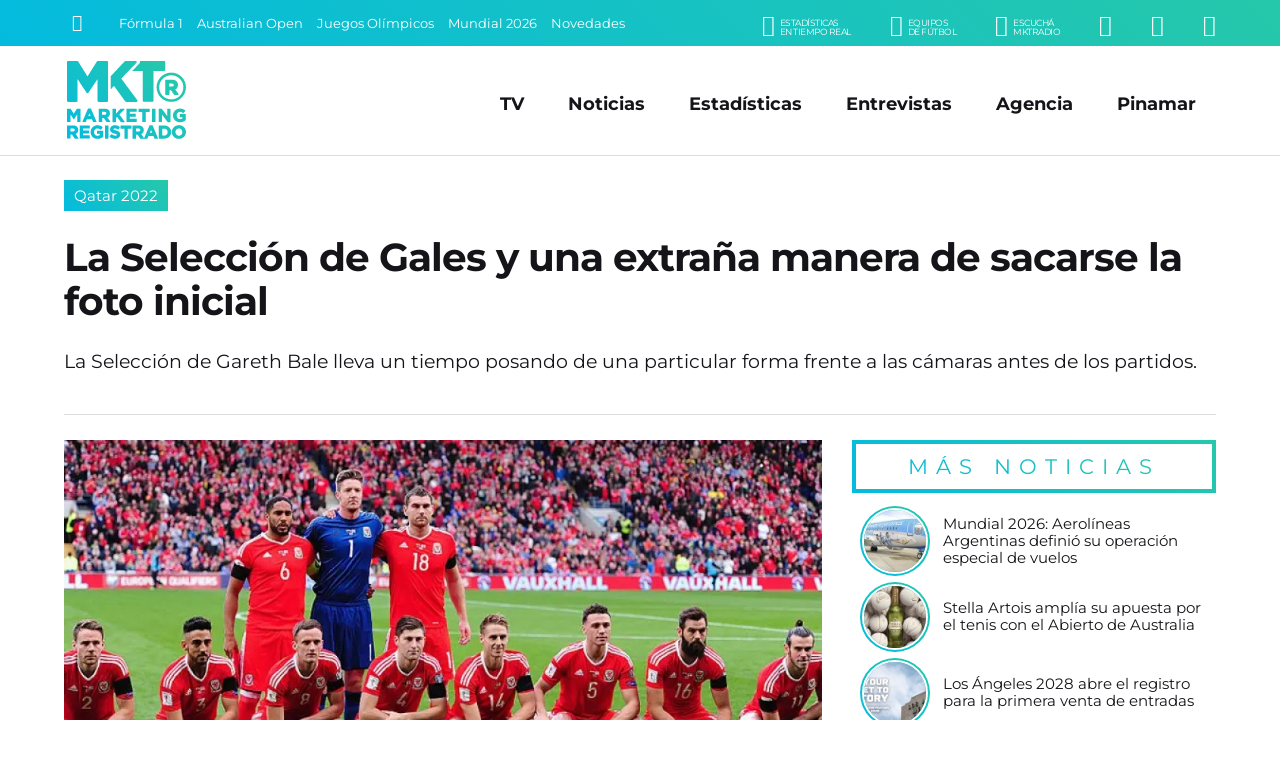

--- FILE ---
content_type: text/html; charset=UTF-8
request_url: https://www.marketingregistrado.com/futbol/2022/seleccion-gales-extrana-sacarse-foto-inicial-37045/
body_size: 11396
content:
<!DOCTYPE html>
<html lang="es">
<head>
	<title>La Selecci&oacute;n de Gales y una extra&ntilde;a manera de sacarse la foto inicial</title>
	<meta charset="utf-8" />

	<link rel="canonical" href="https://www.marketingregistrado.com/futbol/2022/seleccion-gales-extrana-sacarse-foto-inicial-37045/" />
	
	<style type="text/css">
@-ms-viewport{width:device-width}html{box-sizing:border-box;-ms-overflow-style:scrollbar}*,::after,::before{box-sizing:inherit}.row{display:-webkit-box;display:-ms-flexbox;display:flex;-ms-flex-wrap:wrap;flex-wrap:wrap;margin-right:-10px;margin-left:-10px}.no-gutters{margin-right:0;margin-left:0}.no-gutters>.col,.no-gutters>[class*=col-]{padding-right:0;padding-left:0}.col,.col-1,.col-10,.col-11,.col-12,.col-2,.col-3,.col-4,.col-5,.col-6,.col-7,.col-8,.col-9,.col-auto,.col-lg,.col-lg-1,.col-lg-10,.col-lg-11,.col-lg-12,.col-lg-2,.col-lg-3,.col-lg-4,.col-lg-5,.col-lg-6,.col-lg-7,.col-lg-8,.col-lg-9,.col-lg-auto,.col-md,.col-md-1,.col-md-10,.col-md-11,.col-md-12,.col-md-2,.col-md-3,.col-md-4,.col-md-5,.col-md-6,.col-md-7,.col-md-8,.col-md-9,.col-md-auto,.col-sm,.col-sm-1,.col-sm-10,.col-sm-11,.col-sm-12,.col-sm-2,.col-sm-3,.col-sm-4,.col-sm-5,.col-sm-6,.col-sm-7,.col-sm-8,.col-sm-9,.col-sm-auto,.col-xl,.col-xl-1,.col-xl-10,.col-xl-11,.col-xl-12,.col-xl-2,.col-xl-3,.col-xl-4,.col-xl-5,.col-xl-6,.col-xl-7,.col-xl-8,.col-xl-9,.col-xl-auto{position:relative;width:100%;min-height:1px;padding-right:10px;padding-left:10px}.col{-ms-flex-preferred-size:0;flex-basis:0;-webkit-box-flex:1;-ms-flex-positive:1;flex-grow:1;max-width:100%}.col-1,.col-auto{-webkit-box-flex:0}.col-auto{-ms-flex:0 0 auto;flex:0 0 auto;width:auto;max-width:none}.col-1{-ms-flex:0 0 8.333333%;flex:0 0 8.333333%;max-width:8.333333%}.col-2,.col-3{-webkit-box-flex:0}.col-2{-ms-flex:0 0 16.666667%;flex:0 0 16.666667%;max-width:16.666667%}.col-3{-ms-flex:0 0 25%;flex:0 0 25%;max-width:25%}.col-4,.col-5{-webkit-box-flex:0}.col-4{-ms-flex:0 0 33.333333%;flex:0 0 33.333333%;max-width:33.333333%}.col-5{-ms-flex:0 0 41.666667%;flex:0 0 41.666667%;max-width:41.666667%}.col-6,.col-7{-webkit-box-flex:0}.col-6{-ms-flex:0 0 50%;flex:0 0 50%;max-width:50%}.col-7{-ms-flex:0 0 58.333333%;flex:0 0 58.333333%;max-width:58.333333%}.col-8,.col-9{-webkit-box-flex:0}.col-8{-ms-flex:0 0 66.666667%;flex:0 0 66.666667%;max-width:66.666667%}.col-9{-ms-flex:0 0 75%;flex:0 0 75%;max-width:75%}.col-10,.col-11{-webkit-box-flex:0}.col-10{-ms-flex:0 0 83.333333%;flex:0 0 83.333333%;max-width:83.333333%}.col-11{-ms-flex:0 0 91.666667%;flex:0 0 91.666667%;max-width:91.666667%}.col-12{-webkit-box-flex:0;-ms-flex:0 0 100%;flex:0 0 100%;max-width:100%}@media (min-width:576px){.col-sm{-ms-flex-preferred-size:0;flex-basis:0;-webkit-box-flex:1;-ms-flex-positive:1;flex-grow:1;max-width:100%}.col-sm-auto{-webkit-box-flex:0;-ms-flex:0 0 auto;flex:0 0 auto;width:auto;max-width:none}.col-sm-1{-webkit-box-flex:0;-ms-flex:0 0 8.333333%;flex:0 0 8.333333%;max-width:8.333333%}.col-sm-2{-webkit-box-flex:0;-ms-flex:0 0 16.666667%;flex:0 0 16.666667%;max-width:16.666667%}.col-sm-3{-webkit-box-flex:0;-ms-flex:0 0 25%;flex:0 0 25%;max-width:25%}.col-sm-4{-webkit-box-flex:0;-ms-flex:0 0 33.333333%;flex:0 0 33.333333%;max-width:33.333333%}.col-sm-5{-webkit-box-flex:0;-ms-flex:0 0 41.666667%;flex:0 0 41.666667%;max-width:41.666667%}.col-sm-6{-webkit-box-flex:0;-ms-flex:0 0 50%;flex:0 0 50%;max-width:50%}.col-sm-7{-webkit-box-flex:0;-ms-flex:0 0 58.333333%;flex:0 0 58.333333%;max-width:58.333333%}.col-sm-8{-webkit-box-flex:0;-ms-flex:0 0 66.666667%;flex:0 0 66.666667%;max-width:66.666667%}.col-sm-9{-webkit-box-flex:0;-ms-flex:0 0 75%;flex:0 0 75%;max-width:75%}.col-sm-10{-webkit-box-flex:0;-ms-flex:0 0 83.333333%;flex:0 0 83.333333%;max-width:83.333333%}.col-sm-11{-webkit-box-flex:0;-ms-flex:0 0 91.666667%;flex:0 0 91.666667%;max-width:91.666667%}.col-sm-12{-webkit-box-flex:0;-ms-flex:0 0 100%;flex:0 0 100%;max-width:100%}}@media (min-width:768px){.col-md{-ms-flex-preferred-size:0;flex-basis:0;-webkit-box-flex:1;-ms-flex-positive:1;flex-grow:1;max-width:100%}.col-md-auto{-webkit-box-flex:0;-ms-flex:0 0 auto;flex:0 0 auto;width:auto;max-width:none}.col-md-1{-webkit-box-flex:0;-ms-flex:0 0 8.333333%;flex:0 0 8.333333%;max-width:8.333333%}.col-md-2{-webkit-box-flex:0;-ms-flex:0 0 16.666667%;flex:0 0 16.666667%;max-width:16.666667%}.col-md-3{-webkit-box-flex:0;-ms-flex:0 0 25%;flex:0 0 25%;max-width:25%}.col-md-4{-webkit-box-flex:0;-ms-flex:0 0 33.333333%;flex:0 0 33.333333%;max-width:33.333333%}.col-md-5{-webkit-box-flex:0;-ms-flex:0 0 41.666667%;flex:0 0 41.666667%;max-width:41.666667%}.col-md-6{-webkit-box-flex:0;-ms-flex:0 0 50%;flex:0 0 50%;max-width:50%}.col-md-7{-webkit-box-flex:0;-ms-flex:0 0 58.333333%;flex:0 0 58.333333%;max-width:58.333333%}.col-md-8{-webkit-box-flex:0;-ms-flex:0 0 66.666667%;flex:0 0 66.666667%;max-width:66.666667%}.col-md-9{-webkit-box-flex:0;-ms-flex:0 0 75%;flex:0 0 75%;max-width:75%}.col-md-10{-webkit-box-flex:0;-ms-flex:0 0 83.333333%;flex:0 0 83.333333%;max-width:83.333333%}.col-md-11{-webkit-box-flex:0;-ms-flex:0 0 91.666667%;flex:0 0 91.666667%;max-width:91.666667%}.col-md-12{-webkit-box-flex:0;-ms-flex:0 0 100%;flex:0 0 100%;max-width:100%}}@media (min-width:992px){.col-lg{-ms-flex-preferred-size:0;flex-basis:0;-webkit-box-flex:1;-ms-flex-positive:1;flex-grow:1;max-width:100%}.col-lg-auto{-webkit-box-flex:0;-ms-flex:0 0 auto;flex:0 0 auto;width:auto;max-width:none}.col-lg-1{-webkit-box-flex:0;-ms-flex:0 0 8.333333%;flex:0 0 8.333333%;max-width:8.333333%}.col-lg-2{-webkit-box-flex:0;-ms-flex:0 0 16.666667%;flex:0 0 16.666667%;max-width:16.666667%}.col-lg-3{-webkit-box-flex:0;-ms-flex:0 0 25%;flex:0 0 25%;max-width:25%}.col-lg-4{-webkit-box-flex:0;-ms-flex:0 0 33.333333%;flex:0 0 33.333333%;max-width:33.333333%}.col-lg-5{-webkit-box-flex:0;-ms-flex:0 0 41.666667%;flex:0 0 41.666667%;max-width:41.666667%}.col-lg-6{-webkit-box-flex:0;-ms-flex:0 0 50%;flex:0 0 50%;max-width:50%}.col-lg-7{-webkit-box-flex:0;-ms-flex:0 0 58.333333%;flex:0 0 58.333333%;max-width:58.333333%}.col-lg-8{-webkit-box-flex:0;-ms-flex:0 0 66.666667%;flex:0 0 66.666667%;max-width:66.666667%}.col-lg-9{-webkit-box-flex:0;-ms-flex:0 0 75%;flex:0 0 75%;max-width:75%}.col-lg-10{-webkit-box-flex:0;-ms-flex:0 0 83.333333%;flex:0 0 83.333333%;max-width:83.333333%}.col-lg-11{-webkit-box-flex:0;-ms-flex:0 0 91.666667%;flex:0 0 91.666667%;max-width:91.666667%}.col-lg-12{-webkit-box-flex:0;-ms-flex:0 0 100%;flex:0 0 100%;max-width:100%}}@media (min-width:1200px){.col-xl{-ms-flex-preferred-size:0;flex-basis:0;-webkit-box-flex:1;-ms-flex-positive:1;flex-grow:1;max-width:100%}.col-xl-auto{-webkit-box-flex:0;-ms-flex:0 0 auto;flex:0 0 auto;width:auto;max-width:none}.col-xl-1{-webkit-box-flex:0;-ms-flex:0 0 8.333333%;flex:0 0 8.333333%;max-width:8.333333%}.col-xl-2{-webkit-box-flex:0;-ms-flex:0 0 16.666667%;flex:0 0 16.666667%;max-width:16.666667%}.col-xl-3{-webkit-box-flex:0;-ms-flex:0 0 25%;flex:0 0 25%;max-width:25%}.col-xl-4{-webkit-box-flex:0;-ms-flex:0 0 33.333333%;flex:0 0 33.333333%;max-width:33.333333%}.col-xl-5{-webkit-box-flex:0;-ms-flex:0 0 41.666667%;flex:0 0 41.666667%;max-width:41.666667%}.col-xl-6{-webkit-box-flex:0;-ms-flex:0 0 50%;flex:0 0 50%;max-width:50%}.col-xl-7{-webkit-box-flex:0;-ms-flex:0 0 58.333333%;flex:0 0 58.333333%;max-width:58.333333%}.col-xl-8{-webkit-box-flex:0;-ms-flex:0 0 66.666667%;flex:0 0 66.666667%;max-width:66.666667%}.col-xl-9{-webkit-box-flex:0;-ms-flex:0 0 75%;flex:0 0 75%;max-width:75%}.col-xl-10{-webkit-box-flex:0;-ms-flex:0 0 83.333333%;flex:0 0 83.333333%;max-width:83.333333%}.col-xl-11{-webkit-box-flex:0;-ms-flex:0 0 91.666667%;flex:0 0 91.666667%;max-width:91.666667%}.col-xl-12{-webkit-box-flex:0;-ms-flex:0 0 100%;flex:0 0 100%;max-width:100%}}.justify-content-start{-webkit-box-pack:start!important;-ms-flex-pack:start!important;justify-content:flex-start!important}.justify-content-end{-webkit-box-pack:end!important;-ms-flex-pack:end!important;justify-content:flex-end!important}.justify-content-center{-webkit-box-pack:center!important;-ms-flex-pack:center!important;justify-content:center!important}.justify-content-between{-webkit-box-pack:justify!important;-ms-flex-pack:justify!important;justify-content:space-between!important}.justify-content-around{-ms-flex-pack:distribute!important;justify-content:space-around!important}.align-items-start{-webkit-box-align:start!important;-ms-flex-align:start!important;align-items:flex-start!important}.align-items-end{-webkit-box-align:end!important;-ms-flex-align:end!important;align-items:flex-end!important}.align-items-center{-webkit-box-align:center!important;-ms-flex-align:center!important;align-items:center!important}.align-items-baseline{-webkit-box-align:baseline!important;-ms-flex-align:baseline!important;align-items:baseline!important}.align-items-stretch{-webkit-box-align:stretch!important;-ms-flex-align:stretch!important;align-items:stretch!important}
*{margin:0;padding:0;outline:0;border:none;list-style:none;box-sizing:border-box;font-display:swap !important}.no-padding-right{padding-right:0!important}body{font:14px/22px 'Montserrat',sans-serif,Arial,Helvetica,Helvetica,sans-serif;color:#151419;background:#fff}a{color:#151419;text-decoration:none}.bg-gradient{background:rgba(4,187,223,1)!important;background:linear-gradient(45deg,rgba(4,187,223,1) 0%,rgba(38,200,170,1) 100%)!important}#header{position:fixed;width:100%;z-index:999}#header .encabezado{padding:15px 0 10px;margin:0 auto;border-bottom:1px solid #ddd}#header .logo{display:inline-block;position:relative;width:100%;max-width:125px}#header .logo .logo-full{display:block;width:100%;height:auto}#header .logo a{color:#fff}#header .logo span{display:block;width:0;height:0;overflow:hidden;font-size:1px;color:transparent}#menu_button{display:none;position:absolute;z-index:9999999;width:28px;height:28px;right:6%;top:50%;transform:translate(0,-50%);cursor:pointer;overflow:hidden}#menu_button span{position:absolute;display:block;left:0;width:100%;height:4px;background:#999;transition:all 200ms}#menu_button span.top{top:0}#menu_button span.middle{top:10px}#menu_button span.bottom{top:20px}#menu_button.active span.top{box-shadow:none;transform:rotate(45deg);width:110%;top:50%;margin-top:-2.5px}#menu_button.active span.middle{box-shadow:none;left:200%;opacity:0}#menu_button.active span.bottom{box-shadow:none;transform:rotate(135deg);width:110%;top:50%;margin-top:-2.5px}#menu_button.active{right:35px;top:25px;transform:translate(0,0);position:fixed}#menu_button.active span{background:#fff!important}#navbar{background:#151419;color:#fff;width:100%;max-height:46px;padding:8px 5%;position:relative;white-space:nowrap;overflow:hidden}#navbar .row{max-height:30px}#navbar a{color:#fff;transition:color 300ms ease-out}.buscador{position:relative;width:25px;padding:1px;transition:width 200ms ease-out}.buscador input{display:none;margin:0;font:90%/110% 'Montserrat',sans-serif,Arial,Helvetica;width:0;padding:0;border-radius:2px;background:#fff}.buscador button{display:inline-block;background:none;border:none;color:#fff;font-size:120%;padding:4px;cursor:pointer;transition:color 300ms ease-out}.buscador.active{width:175px;border:1px solid #fff;border-radius:2px}.buscador.active input{display:block;padding:5px;width:100%}.buscador.active button{color:#151419;position:absolute;right:1px;top:1px}#temas{overflow:hidden;text-overflow:ellipsis;width:100%;white-space:nowrap}.tema{display:inline-block;color:#fff;font-size:90%;margin:0 10px 0 0}.submenu{float:right;text-align:right}.submenu li{display:inline-block;text-align:right;margin:0 0 0 35px}.submenu li a{display:inline-block;color:#fff;text-transform:uppercase;font-size:150%}.submenu li a small{float:right;font-size:45%;margin:4px 0 0 5px;line-height:100%;font-family:'Montserrat',sans-serif,Arial,Helvetica;letter-spacing:-.5px;text-align:left}#menu{position:absolute;right:5%;top:50%;transform:translate(0,-50%);transition:none}#menu li{display:inline-block;text-align:right;margin:0 20px}#menu li.responsive{display:none}#menu li a{display:inline-block;color:#151419;padding:5px 0;font:bold 125%/110% 'Montserrat',sans-serif,Arial,Helvetica;transition:color 200ms}#menu li a:hover{color:#444}#header.fixed{box-shadow:0 3px 8px rgba(0,0,0,.2);background:rgba(4,187,223,1);background:linear-gradient(45deg,rgba(4,187,223,1) 0%,rgba(38,200,170,1) 100%)}#header.fixed #navbar{display:none}#header.fixed .encabezado{padding:10px 0 5px;border:none}#header.fixed .logo-full,#header .logo-min{display:none}#header.fixed .logo-min{display:block;width:100%;height:auto}#header.fixed .logo{width:100px}#header.fixed #menu_button{display:block}#header.fixed #menu_button span{background:#fff}#header.fixed #menu{position:fixed;z-index:9999;min-width:300px;max-width:500px;width:100%;padding:75px 35px 75px;transform:translate(0,0);height:100%;opacity:0;right:-150%;top:0;color:#fff;overflow:auto;transition:right 150ms ease-out;background:rgba(4,187,223,1);background:linear-gradient(45deg,rgba(4,187,223,1) 0%,rgba(38,200,170,1) 100%)}#header.fixed #menu.active{display:block;right:0;opacity:1;box-shadow:-5px 0 15px rgba(0,0,0,.2)}#header.fixed #menu{text-align:center}#header.fixed #menu li,#header.fixed #menu li.responsive{float:none;display:block;text-align:center;margin:0 auto 25px}#header.fixed #menu li a{color:#fff;font-size:200%;font-weight:400}#wrap{padding:165px 0 0;width:100%}.content{position:relative;max-width:1400px;width:100%;margin:0 auto;padding:0 5%;text-align:left}.initnews{margin:0 auto 15px;width:100%;position:relative}.initnews:first-child{margin-left:0}.initnews .foto{display:block;width:100%;position:relative;overflow:hidden}.initnews .foto img{display:block;width:auto;width:100%;height:auto}.initnews .volanta{position:absolute;left:0;bottom:0;display:inline-block;font:90%/100% 'Montserrat',sans-serif,Arial,Helvetica;white-space:nowrap;text-overflow:ellipsis;text-align:center;margin:0 auto;background:#fff;padding:5px 5px 0 0;}.initnews .volanta a{display:block;padding:8px 10px;color:#fff}.initnews .info{padding:15px 0}.initnews .info .title{display:block;width:100%;height:90px;max-height:90px;font:bold 165%/115% 'Montserrat',sans-serif,Arial,Helvetica;letter-spacing:-1px}.initnews .info .title a{color:#151419;transition:color 300ms ease-out}.initnews .info .bajada{font:120%/135% 'Montserrat';margin:15px auto 0}.initnews.full{margin:auto}.initnews.full .volanta{font-size:100%;padding:7px 7px 0 0}.initnews.full .volanta a{padding:8px 12px}.initnews.full .info{padding:25px 0}.initnews.full .title{font-size:250%;line-height:110%;height:auto;max-height:125px}.initnews.no-border:before{display:none}.initnews.medium .title{height:auto}.initnews.mini .title{font-size:125%;line-height:110%;height:60px}.initnews.small .title{font-size:130%;line-height:110%;height:70px}
#post .cabecera{margin:0 auto 25px;border-bottom:1px solid #ddd}#post .foto{position:relative;margin:0 auto 25px}#post .foto img{display:block;width:100%;height:auto;position:relative}#post .share{position:absolute;left:50%;transform:translate(-50%,0);bottom:-25px;white-space:nowrap}#post .share .shbt{display:inline-block;margin:0 5px}#post .share .shbt a{display:block;width:55px;height:55px;border-radius:50%;border:5px solid #fff;font-size:150%;color:#fff;padding:12px 0;text-align:center;transition:all 200ms ease-out}#post .share .shbt a .icon{pointer-events:none}#post .share .shbt a:hover{transform:scale(1.1)}#post .share .shbt.facebook a{background-color:#059}#post .share .shbt.linkedin a{background-color:#0077b5}#post .share .shbt.twitter a{background-color:#09c}#post .share .shbt.whatsapp a{background-color:green}#post .cabecera .sec{display:inline-block;width:auto;font:110%/100% 'Montserrat',sans-serif,Arial,Helvetica;white-space:nowrap;text-overflow:ellipsis;text-align:center;margin:0 0 25px;background:#fff}#post .cabecera .sec a{display:block;padding:8px 10px;color:#fff}#post .cabecera .info{padding:15px 0}#post .cabecera .info .title{display:block;width:100%;font:bold 275%/115% 'Montserrat',sans-serif,Arial,Helvetica;letter-spacing:-1px}#post .copete{margin:0 auto;padding:25px 0;color:#151419;font:400 135%/135% 'Montserrat'}#post .audio{display:block;width:100%;margin:15px auto}#post .fecha{color:#999;font:80%/100% 'Montserrat';letter-spacing:1px;margin:0 auto 15px;text-transform:uppercase}#post .text{width:100%;margin:15px auto 50px;font:110%/150% 'Montserrat'}#post .text img{display:block;max-width:100% !important;width:100%;height:auto!important;margin:10px auto}#post .text h3{font-style:italic;padding:0 0 0 5px;margin:2% auto 1%}#post .text a{color:#05bbdd}#post .text p{margin:15px auto}#post .text ul,#post .text ol{padding:0 0 0 20px;margin:10px auto 20px}#post .text ul li{list-style:square;margin:5px 0;list-style-position: inside}#post .text ol li{list-style:decimal;margin:5px 0;list-style-position: inside}.ultimasnoticias{position:relative;margin:0 0 25px}.ultimasnoticias li{margin:0 auto 10px;padding:0 0 0 10px;text-align:left;width:100%;position:relative}.ultimasnoticias li:last-child{margin-bottom:0}.ultimasnoticias li .fotito{display:block;width:66px;height:66px;border-radius:50%;margin:0 auto;position:relative;border:2px solid #fff}.ultimasnoticias li .fotito img{display:block;width:100%;height:auto;border-radius:50%;overflow:hidden}.ultimasnoticias li .fotito:before{content:'';position:absolute;top:0;right:0;bottom:0;left:0;border-radius:inherit;margin:-4px;z-index:-1;background:linear-gradient(45deg,#04bbdf 0,#26c8aa 100%)!important}.ultimasnoticias li .title{display:block;width:100%;font:105%/120% 'Montserrat';color:#151419;transition:color .3s ease-out}.ultimasnoticias li .title:hover{color:#04bbdf}.bannersidebar .banner{display:block;width:100%;height:auto;margin:0 auto 10px}.bannersidebar .banner img{display:block;max-width:350px;margin:0 auto;width:100%;height:auto;border-radius:4px;overflow:hidden}
@media only screen and (max-width:1240px){.titulo{font:bold 300%/110% 'Montserrat',sans-serif,Arial,Helvetica}h3.titulo{font:bold 250%/110% 'Montserrat',sans-serif,Arial,Helvetica}.initnews .info .title{max-height:auto;height:auto;font:bold 140%/115% 'Montserrat',sans-serif,Arial,Helvetica}.initnews .info .bajada{font:100%/135% 'Montserrat';margin:10px auto 0}.initnews.full .title{height:auto;font:bold 175%/115% 'Montserrat',sans-serif,Arial,Helvetica}.initnews.small .title{font-size:125%;line-height:110%}#post .cabecera .info .title{font:bold 200%/115% 'Montserrat',sans-serif,Arial,Helvetica}#post .copete{font:100%/135% 'Montserrat';padding:10px 0;margin:10px auto 0}#post .text{font:100%/150% 'Montserrat'}}@media only screen and (max-width:992px){#menu,.tema{display:none}#header .logo{width:100px}#menu{position:fixed;z-index:9999;min-width:300px;max-width:500px;width:100%;padding:75px 35px;transform:translate(0,0);height:100%;right:-150%;top:0;color:#fff;overflow:auto;opacity:0;transition:right 150ms ease-out;background:linear-gradient(45deg,#04bbdf 0,#26c8aa 100%);text-align:center}#menu.active,#menu_button{display:block}#menu_button.active{right:5%;top:50%;transform:translate(0,-50%);position:absolute}#menu.active{right:0;opacity:1;box-shadow:-5px 0 15px rgba(0,0,0,.2)}#menu li,#menu li.responsive{float:none;display:block;text-align:center;margin:0 auto 20px}#menu li a{color:#fff;font-size:175%;font-weight:400}#menu li a:hover{color:#151419}.initnews .volanta{pointer-events:none}}@media only screen and (max-width:800px){#header .logo{width:80px}#header .encabezado{border-bottom:none}#wrap{padding:120px 0 0}.legales{padding-right:0;background:0 0}}@media only screen and (max-width:768px){.titulo{font:bold 250%/110% 'Montserrat',sans-serif,Arial,Helvetica}#masnoticias,.button{font:400 100%/100% 'Montserrat',sans-serif,Arial,Helvetica;letter-spacing:1px}h3.titulo{font:bold 220%/110% 'Montserrat',sans-serif,Arial,Helvetica}.button{padding:13px 20px}#masnoticias{padding:13px 0}.submenu li{margin:0 0 0 20px}.initnews,.initnews.full{margin:0 auto 15px;border-bottom:1px solid #e8e8e8}.initnews .info,.initnews.full .info{padding:15px 0 20px}.initnews.mini,.initnews.small{border-bottom:none}.initnews.small .title{font-size:120%;line-height:110%}.initnews.mini .title{font-size:110%;line-height:110%}.bannerlargo{margin:10px auto 20px}.bannerlargo .banner,.bannerlargo iframe,.bannerlargo ins{margin:0 auto 5px}.tiratitle{font:140%/100% 'Montserrat',sans-serif,Arial,Helvetica;padding:10px 0;letter-spacing:4px}#sponsors li{margin:0 1% 20px;width:14.6%}#listas .lista{padding:0 0 25px}#listas .lista .lista-title{padding:0 0 0 8px}#listas .lista ul li{margin:0 0 10px}#listas .lista ul li a{padding:8px;font-size:90%;letter-spacing:-.5px;background:rgba(0,0,0,.5)}#listas .lista ul li a:hover{text-decoration:none}}@media only screen and (max-width:640px){.row{margin-right:-5px!important;margin-left:-5px!important}.col,[class*=col-]{padding-right:5px!important;padding-left:5px!important}.tiratitle{font:125%/100% 'Montserrat',sans-serif,Arial,Helvetica;letter-spacing:2px}#footer input{font:100%/110% 'Montserrat',sans-serif,Arial,Helvetica,Helvetica,sans-serif;padding:8px}}@media only screen and (max-width:600px){.entrevistas .entrev p a,.ultimasnoticias li p a{font:95%/115% 'Montserrat';letter-spacing:.-.5px;padding:0 0 0 5px}#sponsors li{margin:0 2% 20px;width:20%}}@media only screen and (max-width:568px){.titulo,h3.titulo{letter-spacing:-.5px}.titulo{font:bold 220%/110% 'Montserrat',sans-serif,Arial,Helvetica}h3.titulo{font:bold 200%/110% 'Montserrat',sans-serif,Arial,Helvetica}}@media only screen and (max-width:480px){.titulo{font:bold 175%/110% 'Montserrat',sans-serif,Arial,Helvetica}h3.titulo{font:bold 150%/110% 'Montserrat',sans-serif,Arial,Helvetica}#navbar{padding:5px 5%}.submenu li{display:none}.submenu .li-radio{display:inline-block}.initnews .info .title{font:bold 125%/115% 'Montserrat',sans-serif,Arial,Helvetica}.initnews.small .title{font-size:110%;line-height:110%}.initnews.mini .title{font-size:100%;line-height:110%}.initnews.mini .info{padding:10px 0}.initnews.full .title{font:bold 130%/115% 'Montserrat',sans-serif,Arial,Helvetica}.initnews .info .bajada{font:90%/135% 'Montserrat';margin:10px auto 0}#post .cabecera .info .title{font:bold 140%/115% 'Montserrat',sans-serif,Arial,Helvetica}#post .cabecera .sec{font:90%/100% 'Montserrat',sans-serif,Arial,Helvetica;margin:0 0 10px}.initnews .volanta,.initnews.full .volanta{font:85%/100% 'Montserrat',sans-serif,Arial,Helvetica;padding:3px 3px 0 0}.initnews .volanta a,.initnews.full .volanta a{padding:7px 8px}}
	</style>

	<link rel="preload" as="style" onload="this.onload=null;this.rel='stylesheet'" href="/css/bootstrap-grid.full.min.css?v=2.0.12" />
	<link rel="preload" as="style" onload="this.onload=null;this.rel='stylesheet'" href="/css/style.css?v=2.0.12" />

		<link rel="amphtml" href="https://www.marketingregistrado.com/futbol/2022/seleccion-gales-extrana-sacarse-foto-inicial-37045/amp" />
	<link rel="preload" as="style" onload="this.onload=null;this.rel='stylesheet'" href="/css/nota.css?v=2.0.12" />
		<link rel="preload" as="style" onload="this.onload=null;this.rel='stylesheet'" href="/css/responsive.css?v=2.0.12" />
	<link rel="preload" as="style" onload="this.onload=null;this.rel='stylesheet'" href="/css/fonts.css?v=2.0.12" />
	<noscript>
	<link type="text/css" rel="stylesheet" media="screen" href="/css/bootstrap-grid.full.min.css?v=2.0.12" />		
	<link type="text/css" rel="stylesheet" media="screen" href="/css/style.css?v=2.0.12" />
		<link type="text/css" rel="stylesheet" media="screen" href="/css/nota.css?v=2.0.12" />
		<link type="text/css" rel="stylesheet" media="screen" href="/css/responsive.css?v=2.0.12" />	
	<link type="text/css" rel="stylesheet" media="screen" href="/css/fonts.css?v=2.0.12" />
	</noscript>	
	<link rel="modulepreload" href="/js/scripts.js?v=2.1" />

	<link rel="alternate" type="application/rss+xml" title="Feed RSS" href="https://www.marketingregistrado.com/rss/"> 

	<link href="https://www.marketingregistrado.com/img/icon.svg?v=2.0.12" rel="shortcut icon" />
	<link href="https://www.marketingregistrado.com/img/icon.svg?v=2.0.12" rel="icon" />
	<link href="https://www.marketingregistrado.com/img/apple-touch-icon.png?v=2.0.12" rel="apple-touch-icon" />
	
	<meta name="google-site-verification" content="8sivKvL722KwdtDB_IPnstdxPkXgzI-P6vLD4IyS4YU" />
	
	<meta name="viewport" content="width=device-width,initial-scale=1,maximum-scale=5" />
	<meta property="fb:pages" content="243205958414" />
	<meta property="fb:article_style" content="MktR" />

	<meta name="theme-color" content="rgba(38,200,170,1)" />
	<meta name="theme-color" content="linear-gradient(45deg, rgba(4,187,223,1) 0%, rgba(38,200,170,1) 100%)" />

	<script type="text/javascript">
	  window._taboola = window._taboola || [];
	  _taboola.push({article:'auto'});
	  !function (e, f, u, i) {
	    if (!document.getElementById(i)){
	      e.async = 1;
	      e.src = u;
	      e.id = i;
	      f.parentNode.insertBefore(e, f);
	    }
	  }(document.createElement('script'),
	  document.getElementsByTagName('script')[0],
	  '//cdn.taboola.com/libtrc/san1go-network/loader.js',
	  'tb_loader_script');
	  if(window.performance && typeof window.performance.mark == 'function')
	    {window.performance.mark('tbl_ic');}
	</script>
  <script type="application/ld+json">   
    {
		"@context": "https://schema.org",
		"@type": "NewsArticle",
		"url": "https://www.marketingregistrado.com/futbol/2022/seleccion-gales-extrana-sacarse-foto-inicial-37045/",
		"mainEntityOfPage": "https://www.marketingregistrado.com/futbol/2022/seleccion-gales-extrana-sacarse-foto-inicial-37045/",
		"headline": "La Selecci&oacute;n de Gales y una extra&ntilde;a manera de sacarse la foto inicial",
		"alternativeHeadline": "Qatar 2022",
		"name":"La Selecci&oacute;n de Gales y una extra&ntilde;a manera de sacarse la foto inicial",
		"description": "La Selecci&oacute;n de Gareth Bale lleva un tiempo posando de una particular forma frente a las c&aacute;maras antes de los partidos.",
		"articleBody": "La Selecci&oacute;n de Gareth Bale lleva un tiempo posando de una particular forma frente a las c&aacute;maras antes de los partidos. Los Dragones se clasificaron a Qatar 2022 y volver&aacute;n a una Copa del Mundo en tan s&oacute;lo unos d&iacute;as. Ahora mientras la impaciencia invade a los fan&aacute;ticos del f&uacute;tbol, sale a relucir esta particularidad con la que cuenta el seleccionado gal&eacute;s. &iquest;A qu&eacute; se debe la pose diferencial de Gales? Quiz&aacute;s habr&iacute;a que preguntarle a los protagonistas, y aunque no hay una respuesta verificada, algunos aseguran que es algo que comenz&oacute; por coincidencia y que se volvi&oacute; norma distintiva. Otros dicen que los galeses innovaron con esta nueva forma de acomodarse para que el fondo resaltara mejor, y se viera con m&aacute;s detalle el &quot;Red Wall&quot; (muro rojo) de la parcialidad galesa. De una u otra forma, la realidad indica que Gales seguir&aacute; haci&eacute;ndolo, formando de manera asim&eacute;trica y cultivando la curiosidad de todos aquellos que los observen. El combinado brit&aacute;nico de Los Dragones integra el Grupo B en Qatar junto a Estados Unidos, Inglaterra e Irak, y har&aacute; su debut frente al combinado norteamericano el lunes 21 de noviembre.",
		"articleSection": "Qatar 2022",
		"publisher":{
			"@type":"Organization",
			"name":"Marketing Registrado",
			"url": "https://www.marketingregistrado.com",
			"logo":"https://www.marketingregistrado.com/img/logo-full.svg?v=2.0.12"
		}, 
		"author":{
			"@type":"Organization",
			"name":"Marketing Registrado",
			"url": "https://www.marketingregistrado.com",
			"logo":"https://www.marketingregistrado.com/img/logo-full.svg?v=2.0.12"
		},      
		"image": [
			"https://www.marketingregistrado.com/img/noticias/1x1/seleccion-gales-extrana-sacarse-foto-inicial.webp",
			"https://www.marketingregistrado.com/img/noticias/4x3/seleccion-gales-extrana-sacarse-foto-inicial.webp",
			"https://www.marketingregistrado.com/img/noticias/16x9/seleccion-gales-extrana-sacarse-foto-inicial.webp",
			"https://www.marketingregistrado.com/img/noticias/amp/seleccion-gales-extrana-sacarse-foto-inicial.webp"
		],
		"datePublished": "2022-11-10T11:06:00-03:00",
		"dateModified": "2022-11-10T11:06:00-03:00"
    }	
  </script>
        <script type="application/ld+json">  
    {
      "@context": "https://schema.org",
      "@type": "BreadcrumbList",
      "name": "Deporte",
      "itemListElement": [{
        "@type": "ListItem",
        "position": 1,
        "item": "https://www.marketingregistrado.com/deporte/futbol/",
		"name": "Fútbol"
      }]
    }
  </script>
				<script type="application/ld+json">  
    {
      "@context": "https://schema.org",
      "@type": "BreadcrumbList",
      "name": "Sección",
      "itemListElement": [{
        "@type": "ListItem",
        "position": 1,
        "item": "https://www.marketingregistrado.com/noticias/",
		"name": "Noticias"
      }]
    }
  </script>
				<script type="application/ld+json">  
    {
      "@context": "https://schema.org",
      "@type": "BreadcrumbList",
      "name": "País",
      "itemListElement": [{
        "@type": "ListItem",
        "position": 1,
        "item": "https://www.marketingregistrado.com/gb/",
		"name": "Reino Unido"
      }]
    }
  </script>
			
	<meta name="robots" content="max-image-preview:large" />
	<meta property="og:url" content="https://www.marketingregistrado.com/futbol/2022/seleccion-gales-extrana-sacarse-foto-inicial-37045/" />
	<meta property="og:title" content="La Selecci&oacute;n de Gales y una extra&ntilde;a manera de sacarse la foto inicial" />
	<meta property="og:type" content="article" />
	<link href="https://www.marketingregistrado.com/img/noticias/seleccion-gales-extrana-sacarse-foto-inicial.webp" rel="image_src" />
	<meta property="og:image" content="https://www.marketingregistrado.com/img/noticias/seleccion-gales-extrana-sacarse-foto-inicial.webp" />
	<meta property="og:image:width" content="800" />
	<meta property="og:image:height" content="488" />
	<meta property="og:description" content="La Selecci&oacute;n de Gareth Bale lleva un tiempo posando de una particular forma frente a las c&aacute;maras antes de los partidos." />
	<meta name="description" content="La Selecci&oacute;n de Gareth Bale lleva un tiempo posando de una particular forma frente a las c&aacute;maras antes de los partidos." />		
	<meta name="twitter:card" content="summary_large_image" />
	<meta name="twitter:url" content="https://www.marketingregistrado.com/futbol/2022/seleccion-gales-extrana-sacarse-foto-inicial-37045/">
	<meta name="twitter:title" content="La Selecci&oacute;n de Gales y una extra&ntilde;a manera de sacarse la foto inicial">
	<meta name="twitter:description" content="La Selecci&oacute;n de Gareth Bale lleva un tiempo posando de una particular forma frente a las c&aacute;maras antes de los partidos.">
	<meta name="twitter:image" content="https://www.marketingregistrado.com/img/noticias/seleccion-gales-extrana-sacarse-foto-inicial.webp">
	<meta name="twitter:image:alt" content="La Selecci&oacute;n de Gales y una extra&ntilde;a manera de sacarse la foto inicial" />

	
	<script type="application/ld+json">   
		{ 
			"@context": "https://schema.org", 
			"@type": "Organization",
			"name":"Marketing Registrado",
			"legalName":"Marketing Registrado",
			"logo":"https://www.marketingregistrado.com/img/logo-full.svg?v=2.0.12",
			"sameAs":[
				"https://www.facebook.com/mktregistrado",
				"https://twitter.com/mktregistrado",
				"https://www.instagram.com/mktregistrado",
				"https://www.youtube.com/channel/UCDf1yVgah8baG_JXgEHndig"
			],
			"url": "https://www.marketingregistrado.com/"
		} 
	</script>

	<meta name="twitter:site" content="@MktRegistrado">
	<meta name="twitter:creator" content="@MktRegistrado">
	<meta property="og:site_name" content="Marketing Registrado / Noticias sobre Deportes y Negocios" />
	<meta name="keywords" content="marketing registrado, marketing, futbol, deportes, basquet, nba, tenis, f1, negocios, business" />
	<meta name="author" content="Marketing Registrado" />

	<link rel="preconnect" href="https://www.googletagmanager.com/" />
	<link rel="dns-prefetch" href="https://www.googletagmanager.com/" />

	<!--<script src="https://tags.orquidea.ai/tag/15069"></script>-->
	<script src="https://cdn.usefathom.com/script.js" data-site="ORUPWWDW" defer></script>
	<script type="text/javascript" async="async" src="https://pixel.yabidos.com/fltiu.js?qid=73434313f573534313f573731313&cid=1177&p=911&s=1347&x=1&nci=&adtg=&nai=&ci=&si=&pn=&lon=&lat=&ip=&ai=&di=&mm=&os=&ua="></script>

	</head>
<body>

<header id="header">
	<div id="navbar" class="bg-gradient">
		<div class="row align-items-center">
			<div class="col-auto">
				<form class="buscador " method="get" action="/buscador/">
					<input type="text" name="q" placeholder="Buscar..." value="" required />
					<button type="submit" title="Encontrá lo que estás buscando en Marketing Registrado" aria-label="Buscar"><span class="icon icon-search"></span></button>
				</form>
			</div>
			<div class="col-auto col-lg-7 col-xl-auto">
				<nav id="temas">
		<a class="tema" href="/tags/formula-1/" title="Noticias sobre Fórmula 1">Fórmula 1</a>
<a class="tema" href="/tags/australian-open/" title="Noticias sobre Australian Open">Australian Open</a>
<a class="tema" href="/tags/juegos-olimpicos/" title="Noticias sobre Juegos Olímpicos">Juegos Olímpicos</a>
<a class="tema" href="/tags/mundial-2026/" title="Noticias sobre Mundial 2026">Mundial 2026</a>
<a class="tema" href="/tags/novedades/" title="Noticias sobre Novedades">Novedades</a>
				</nav>
			</div>
			<div class="col align-self-end">
				<nav class="submenu">
					<ul>
						<li class="li-radio"><a href="/estadisticas/" title="Seguí las estadísticas de las ligas más importantes de Latinoamérica y el Mundo"><span class="icon icon-stats"></span> <small class="responsive">Estadísticas<br />en tiempo real</small></a></li>
						<li class="li"><a href="/equipos/" title=""><span class="icon icon-soccer"></span> <small class="responsive">Equipos<br /> de fútbol</small></a></li>
						<li class="li-radio"><a class="radio" href="https://mixlr.com/users/2872554/embed?artwork=false&amp;color=11bfe3&amp;autoplay=true" title="Escuchá MktR Radio 104.7 Pinamar" rel="noreferrer"><span class="icon icon-radio"></span> <small class="responsive">Escuchá<br /> MktRadio</small></a></li>
						<li><a href="https://www.facebook.com/MktRegistrado" title="¡Hazte fan en Facebook!" target="_blank" rel="noreferrer"><span class="icon icon-facebook"></span></a></li>
						<li><a href="https://twitter.com/MktRegistrado" title="¡Seguinos en Twitter!" target="_blank" rel="noreferrer"><span class="icon icon-twitter"></span></a></li>
						<li><a href="https://instagram.com/MktRegistrado" title="¡Seguinos en Instagram!" target="_blank" rel="noreferrer"><span class="icon icon-instagram"></span></a></li>
					</ul>
				</nav>
			</div>
		</div>
	</div>

	<div class="encabezado">
		<div class="content">
			<h1 class="logo">
				<a href="/" title="Ir al inicio">
					<img class="logo-full" src="/img/logo-full.svg?v=2.0.12" alt="Marketing Registrado / Noticias sobre Deportes y Negocios" width="160" height="100" />
					<img class="logo-min" src="/img/logo.svg?v=2.0.12" alt="" width="160" height="55" />
				</a>
			</h1>
	
			<div id="menu_button">
				<span class="top"></span>
				<span class="middle"></span>
				<span class="bottom"></span>
			</div>

			<nav id="menu">
				<ul id="secciones" itemtype="https://www.schema.org/SiteNavigationElement">
	<li class="responsive" itemprop="name"><a itemprop="url" href="/" title="Ir al inicio de Marketing Registrado">Inicio</a></li>
	<li itemprop="name"><a itemprop="url" href="/tv/" title="Mirá los últimos programas de Marketing Registrado TV">TV</a></li>
	<li itemprop="name"><a itemprop="url" href="/noticias/" title="Todas las noticias sobre marketing y negocios en el deporte">Noticias</a></li>
	<li itemprop="name"><a itemprop="url" href="/estadisticas/" title="Mirá las posiciones de las ligas más importantes de Latinoamérica y el mundo">Estadísticas</a></li>
	<li class="responsive" itemprop="name"><a itemprop="url" href="/personalidades/" title="Información y noticias sobre las personalidades más influyentes del deporte">Personalidades</a></li>
	<li class="responsive" itemprop="name"><a itemprop="url" href="/equipos/" title="Conocé el listado de los equipos de fútbol más importantes de Latinoamérica y el mundo">Equipos de fútbol</a></li>
	<li class="responsive" itemprop="name"><a itemprop="url" href="/agenda-deportiva/" title="Mirá todos los eventos deportivos más importantes de la semana alrededor del mundo">Agenda deportiva</a></li>
	<li itemprop="name"><a itemprop="url" href="/entrevistas/" title="Leé las mejores notas a profesionales y deportistas de elite">Entrevistas</a></li>
	<li itemprop="name"><a itemprop="url" href="https://mktragency.com/" title="Conocé todas los servicios que brindamos" target="_blank" rel="noopener">Agencia</a></li>
	<li itemprop="name"><a itemprop="url" href="/pinamar/" title="Vení al Espacio Marketing Registrado en Pinamar">Pinamar</a></li>
	<li class="responsive" itemprop="name"><a itemprop="url" href="/contacto/" title="Contactate con nosotros">Contacto</a></li>
</ul>			</nav>

		</div>
	</div>
</header>	
		
<div id="wrap">
	<div class="content">

				
		<div id="post">
		
		<div class="cabecera">
			<div class="info">
				<p class="sec bg-gradient"><a href="/tags/qatar-2022/" title="Más noticias sobre Qatar 2022">Qatar 2022</a></p>
				<h1 class="title">La Selecci&oacute;n de Gales y una extra&ntilde;a manera de sacarse la foto inicial</h1>
				<div class="copete">La Selecci&oacute;n de Gareth Bale lleva un tiempo posando de una particular forma frente a las c&aacute;maras antes de los partidos.</div>			</div>
		</div>

		<div class="row"> 
		<div class="col-12 col-lg-8"> 

		<div class="foto">
			<picture><source type="image/webp" srcset="/img/noticias/medium/seleccion-gales-extrana-sacarse-foto-inicial.webp" media="(max-width: 300px) and (orientation: portrait)" width="300" height="150" /><source type="image/webp" srcset="/img/noticias/large/seleccion-gales-extrana-sacarse-foto-inicial.webp" media="(max-width: 768px)" width="500" height="250" /><source type="image/webp" srcset="/img/noticias/big/seleccion-gales-extrana-sacarse-foto-inicial.webp" width="1080" height="540" /><img src="/img/noticias/big/seleccion-gales-extrana-sacarse-foto-inicial.webp" alt="La Selecci&amp;oacute;n de Gales y una extra&amp;ntilde;a manera de sacarse la foto inicial" width="1080" height="540" /></picture>			<div class="share">
			<div class="shbt facebook">
				<a title="Compartila en Facebook" href="https://www.facebook.com/sharer/sharer.php?u=https://www.marketingregistrado.com/futbol/2022/seleccion-gales-extrana-sacarse-foto-inicial-37045/"><span class="icon icon-facebook"></span></a>
			</div>			
			<div class="shbt linkedin">
				<a title="Compartí la nota en Linkedin" href="https://www.linkedin.com/cws/share?url=https://www.marketingregistrado.com/futbol/2022/seleccion-gales-extrana-sacarse-foto-inicial-37045/&lang=es_ES"><span class="icon icon-linkedin"></span></a>
			</div>
			<div class="shbt twitter">
				<a title="Twitteá la nota" href="https://twitter.com/share?url=https://www.marketingregistrado.com/futbol/2022/seleccion-gales-extrana-sacarse-foto-inicial-37045/&amp;via=MktRegistrado&amp;text=La Selecci&oacute;n de Gales y una extra&ntilde;a manera de sacarse la foto inicial"><span class="icon icon-twitter"></span></a>
			</div>			
			<div class="shbt whatsapp">	
				<a title="Envía la nota a tus amigos" href="whatsapp://send?text=La Selecci&oacute;n de Gales y una extra&ntilde;a manera de sacarse la foto inicial - https://www.marketingregistrado.com/futbol/2022/seleccion-gales-extrana-sacarse-foto-inicial-37045/" data-action="share/whatsapp/share"><span class="icon icon-whatsapp"></span></a>
			</div>
		</div>		</div>

		
						
						
			<div class="text">
				<div class="fecha"><span class="icon icon-clock"></span> Jueves 10 de Noviembre de 2022</div>

				
				<div id="text">
				<strong>Los Dragones </strong>se clasificaron a <strong>Qatar 2022</strong> y volver&aacute;n a una<strong> Copa del Mundo </strong>en tan s&oacute;lo unos d&iacute;as. Ahora mientras la impaciencia invade a los fan&aacute;ticos del f&uacute;tbol, sale a relucir esta particularidad con la que cuenta el seleccionado gal&eacute;s.<br />
<br />
<strong>&iquest;A qu&eacute; se debe la pose diferencial de Gales?</strong> Quiz&aacute;s habr&iacute;a que preguntarle a los protagonistas, y aunque no hay una respuesta verificada, algunos aseguran que es algo que comenz&oacute; por coincidencia y que se volvi&oacute; norma distintiva. Otros dicen que los galeses innovaron con esta nueva forma de acomodarse para que el fondo resaltara mejor, y se viera con m&aacute;s detalle el <strong>&quot;Red Wall&quot; </strong>(muro rojo) de la parcialidad galesa.<br />
<br />
<img class="lazyload" loading="lazy" src="[data-uri]" data-src="/fotos/externas/seleccion-gales-extrana-sacarse-foto-inicial-1668089670-2.webp" style="width:100%;max-width:600px;height:auto;" width="500" height="250" alt="" /><div class="interes bg-gradient"><div class="row align-items-center"><div class="col-2 col-md-1"><img  class="lazyload" loading="lazy" src="[data-uri]" data-src="/img/noticias/thumb/mundial-2026-aerolineas-argentinas-definio-operacion-especial-vuelos.webp" alt="Mundial 2026: Aerolíneas Argentinas definió su operación especial de vuelos" width="75" height="75" /></div><div class="col-10 col-md-11"><strong>Te puede interesar:</strong><a href="/futbol/2026/mundial-2026-aerolineas-argentinas-definio-operacion-especial-vuelos-45458/">Mundial 2026: Aerolíneas Argentinas definió su operación especial de vuelos</a></div></div></div>
<br />
De una u otra forma, la realidad indica que<strong> Gales</strong> seguir&aacute; haci&eacute;ndolo, formando de manera asim&eacute;trica y cultivando la curiosidad de todos aquellos que los observen. El combinado brit&aacute;nico de<strong> Los Dragones</strong> integra el <strong>Grupo B </strong>en<strong> Qatar </strong>junto a<strong> Estados Unidos</strong>, <strong>Inglaterra </strong>e <strong>Irak</strong>, y har&aacute; su debut frente al combinado norteamericano el <strong>lunes 21 de noviembre</strong>.<div class="interes bg-gradient"><div class="row align-items-center"><div class="col-2 col-md-1"><img  class="lazyload" loading="lazy" src="[data-uri]" data-src="/img/noticias/thumb/clasificacion-albacete-copa-genero-impacto-economico-millonario-ciudad.webp" alt="La clasificación del Albacete en Copa generó un impacto económico millonario en la ciudad" width="75" height="75" /></div><div class="col-10 col-md-11"><strong>Te puede interesar:</strong><a href="/futbol/2026/clasificacion-albacete-copa-genero-impacto-economico-millonario-ciudad-45459/">La clasificación del Albacete en Copa generó un impacto económico millonario en la ciudad</a></div></div></div>
				</div>
							</div>

			
						
			
			
						<nav>								
			<div class="relaciones">
				<h3 class="title-relaciones">Mencionados en esta nota:</h3>
				<div class="row">
																			
								<div class="col-auto">
					<div class="equipo">
						<a class="equipo-lista" href="/estadisticas/mundial-qatar-2022/" title="Estadísticas de Mundial FIFA Qatar 2022">
							<img class="escudo lazyload" loading="lazy" src="[data-uri]" data-src="/img/torneos/mundial-qatar-2022.webp" alt="Mundial FIFA Qatar 2022" width="100" height="100" />
							<span class="nombre">Mundial FIFA Qatar 2022</span>
						</a>
					</div>
				</div>
											</div>
			</div>
			</nav>
			
			
		</div>
		
		<div id="sidebar" class="col-12 col-lg-4">

		<div class="ultimasnoticias">
			<h2 class="tiratitle"><span>Más noticias</span></h2>
			<ul>
							<li class="row align-items-center">
					<div class="w-70">
						<a class="fotito" href="/futbol/2026/mundial-2026-aerolineas-argentinas-definio-operacion-especial-vuelos-45458/" title="Click para leer la noticia"><img class="lazyload" loading="lazy" src="[data-uri]" data-src="/img/noticias/thumb/mundial-2026-aerolineas-argentinas-definio-operacion-especial-vuelos.webp" alt="Mundial 2026: Aerol&iacute;neas Argentinas defini&oacute; su operaci&oacute;n especial de vuelos" width="75" height="75" /></a>
					</div>
					<div class="col">
						<a class="title" href="/futbol/2026/mundial-2026-aerolineas-argentinas-definio-operacion-especial-vuelos-45458/" title="Click para leer la noticia">Mundial 2026: Aerol&iacute;neas Argentinas defini&oacute; su operaci&oacute;n especial de vuelos</a>
					</div>
				</li>
							<li class="row align-items-center">
					<div class="w-70">
						<a class="fotito" href="/tenis/2026/stella-artois-amplia-apuesta-tenis-abierto-australia-45454/" title="Click para leer la noticia"><img class="lazyload" loading="lazy" src="[data-uri]" data-src="/img/noticias/thumb/stella-artois-amplia-apuesta-tenis-abierto-australia.webp" alt="Stella Artois ampl&iacute;a su apuesta por el tenis con el Abierto de Australia" width="75" height="75" /></a>
					</div>
					<div class="col">
						<a class="title" href="/tenis/2026/stella-artois-amplia-apuesta-tenis-abierto-australia-45454/" title="Click para leer la noticia">Stella Artois ampl&iacute;a su apuesta por el tenis con el Abierto de Australia</a>
					</div>
				</li>
							<li class="row align-items-center">
					<div class="w-70">
						<a class="fotito" href="/noticias/2026/angeles-2028-abre-registro-venta-entradas-45455/" title="Click para leer la noticia"><img class="lazyload" loading="lazy" src="[data-uri]" data-src="/img/noticias/thumb/angeles-2028-abre-registro-venta-entradas.webp" alt="Los &Aacute;ngeles 2028 abre el registro para la primera venta de entradas" width="75" height="75" /></a>
					</div>
					<div class="col">
						<a class="title" href="/noticias/2026/angeles-2028-abre-registro-venta-entradas-45455/" title="Click para leer la noticia">Los &Aacute;ngeles 2028 abre el registro para la primera venta de entradas</a>
					</div>
				</li>
							<li class="row align-items-center">
					<div class="w-70">
						<a class="fotito" href="/noticias/2026/red-bull-racing-bulls-revelaron-disenos-oficiales-formula-1-2026-45456/" title="Click para leer la noticia"><img class="lazyload" loading="lazy" src="[data-uri]" data-src="/img/noticias/thumb/red-bull-racing-bulls-revelaron-disenos-oficiales-formula-1-2026.webp" alt="Red Bull y Racing Bulls revelaron sus dise&ntilde;os oficiales para la F&oacute;rmula 1 2026" width="75" height="75" /></a>
					</div>
					<div class="col">
						<a class="title" href="/noticias/2026/red-bull-racing-bulls-revelaron-disenos-oficiales-formula-1-2026-45456/" title="Click para leer la noticia">Red Bull y Racing Bulls revelaron sus dise&ntilde;os oficiales para la F&oacute;rmula 1 2026</a>
					</div>
				</li>
							<li class="row align-items-center">
					<div class="w-70">
						<a class="fotito" href="/futbol/2026/clasificacion-albacete-copa-genero-impacto-economico-millonario-ciudad-45459/" title="Click para leer la noticia"><img class="lazyload" loading="lazy" src="[data-uri]" data-src="/img/noticias/thumb/clasificacion-albacete-copa-genero-impacto-economico-millonario-ciudad.webp" alt="La clasificaci&oacute;n del Albacete en Copa gener&oacute; un impacto econ&oacute;mico millonario en la ciudad" width="75" height="75" /></a>
					</div>
					<div class="col">
						<a class="title" href="/futbol/2026/clasificacion-albacete-copa-genero-impacto-economico-millonario-ciudad-45459/" title="Click para leer la noticia">La clasificaci&oacute;n del Albacete en Copa gener&oacute; un impacto econ&oacute;mico millonario en la ciudad</a>
					</div>
				</li>
							<li class="row align-items-center">
					<div class="w-70">
						<a class="fotito" href="/automovilismo/2026/adidas-mercedes-presentan-coleccion-oficial-temporada-2026-f1-45457/" title="Click para leer la noticia"><img class="lazyload" loading="lazy" src="[data-uri]" data-src="/img/noticias/thumb/adidas-mercedes-presentan-coleccion-oficial-temporada-2026-f1.webp" alt="adidas y Mercedes presentan su nueva colecci&oacute;n oficial para la temporada 2026 de F1" width="75" height="75" /></a>
					</div>
					<div class="col">
						<a class="title" href="/automovilismo/2026/adidas-mercedes-presentan-coleccion-oficial-temporada-2026-f1-45457/" title="Click para leer la noticia">adidas y Mercedes presentan su nueva colecci&oacute;n oficial para la temporada 2026 de F1</a>
					</div>
				</li>
				
			</ul>
		</div>
	

	<div class="bannersidebar">
		<div class="row align-items-center">
			<div class="col-12"><a class="banner" href="https://www.neuquen.gob.ar/" target="_blank" rel="noopener"><img class="img lazyload" loading="lazy" src="[data-uri]" data-src="/img/banners/300x250.webp" alt="Neuquén" width="300" height="auto" /></a></div>		</div>
	</div>	

			
	
</div>
	</div>

</div>
	

	</div><!--content-->
</div><!--wrap-->	
		
<footer id="footer">
	<aside class="foot_content">

		<div id="redes">
			<div class="seguinos">¡Seguinos!<br />@MktRegistrado</div>
			<ul>
				<li><a class="social fb" href="https://www.facebook.com/MktRegistrado" title="¡Hazte fan en Facebook!" target="_blank" rel="noreferrer"><span class="icon icon-facebook"></span></a></li>
				<li><a class="social tw" href="https://twitter.com/MktRegistrado" title="¡Seguinos en Twitter!" target="_blank" rel="noreferrer"><span class="icon icon-twitter"></span></a></li>
				<li><a class="social ig" href="https://instagram.com/MktRegistrado" title="¡Seguinos en Instagram!" target="_blank" rel="noreferrer"><span class="icon icon-instagram"></span></a></li>
			</ul>
			<div class="clear"></div>
		</div>
	
		<form name="searchfoot" id="searchfoot" class="searchform" action="/buscador/">
			<input type="text" name="q" placeholder="Escribe tu búsqueda..." value="" required />
			<button type="submit" title="Encontrá lo que estás buscando en Marketing Registrado" aria-label="Buscar"><span class="icon icon-search"></span></button>
		</form>
		
		<div id="listas" class="row justify-content-center justify-content-md-between">
			<div class="col-6 col-sm-5 col-md-auto">
			<nav class="lista">
				<h3 class="lista-title">La web</h3>
				<ul>
					<li><a href="/" title="Inicio">Inicio</a></li>
					<li><a href="/noticias/" title="TV">Noticias</a></li>
					<li><a href="/tv/" title="MktR TV">MktR TV</a></li>
					<li><a class="radio" title="Radio" href="https://mixlr.com/users/2872554/embed?artwork=false&amp;color=11bfe3&amp;autoplay=true" target="_blank" rel="noreferrer">Radio</a></li>
					<li><a href="/entrevistas/" title="Entrevistas">Entrevistas</a></li>
					<li><a href="/estadisticas/" title="Estadísticas">Estadísticas</a></li>
					<li><a href="https://mktragency.com/" title="Agencia" target="_blank" rel="noopener">Agencia</a></li>
					<li><a href="/" title="Contacto">Contacto</a></li>
				</ul>
			</nav>
			</div>
			<div class="col-6 col-sm-5 col-md-auto">
			<nav class="lista">
				<h3 class="lista-title">Países</h3>
				<ul>
		<li><a  href="/ar/" title="Noticias de Argentina">Argentina</a></li>
<li><a  href="/br/" title="Noticias de Brasil">Brasil</a></li>
<li><a  href="/es/" title="Noticias de España">España</a></li>
<li><a  href="/en/" title="Noticias de Inglaterra">Inglaterra</a></li>
<li><a  href="/it/" title="Noticias de Italia">Italia</a></li>
<li><a  href="/us/" title="Noticias de Estados Unidos">Estados Unidos</a></li>
<li><a  href="/uy/" title="Noticias de Uruguay">Uruguay</a></li>
<li><a  href="/fr/" title="Noticias de Francia">Francia</a></li>
				</ul>
			</nav>
			</div>
			<div class="d-block d-md-none"></div>
			<div class="col-6 col-sm-5 col-md-auto">
			<nav class="lista">
				<h3 class="lista-title">Deportes</h3>
				<ul>
		<li><a  href="/deporte/futbol/" title="Noticias sobre Fútbol">Fútbol</a></li>
<li><a  href="/deporte/automovilismo/" title="Noticias sobre Automovilismo">Automovilismo</a></li>
<li><a  href="/deporte/tenis/" title="Noticias sobre Tenis">Tenis</a></li>
<li><a  href="/deporte/basquet/" title="Noticias sobre Básquet">Básquet</a></li>
<li><a  href="/deporte/rugby/" title="Noticias sobre Rugby">Rugby</a></li>
<li><a  href="/deporte/esports/" title="Noticias sobre Esports">Esports</a></li>
<li><a  href="/deporte/futbol-americano/" title="Noticias sobre Fútbol Americano">Fútbol Americano</a></li>
<li><a  href="/deporte/boxeo/" title="Noticias sobre Boxeo">Boxeo</a></li>
				</ul>
			</nav>	
			</div>	
			<div class="col-6 col-sm-5 col-md-auto">
			<nav class="lista">
				<h3 class="lista-title">Tags</h3>
				<ul>
		<li><a  href="/tags/novedades/" title="Noticias sobre Novedades">Novedades</a></li>
<li><a  href="/tags/business/" title="Noticias sobre Business">Business</a></li>
<li><a  href="/tags/mundial-2026/" title="Noticias sobre Mundial 2026">Mundial 2026</a></li>
<li><a  href="/tags/formula-1/" title="Noticias sobre Fórmula 1">Fórmula 1</a></li>
<li><a  href="/tags/curiosidades/" title="Noticias sobre Curiosidades">Curiosidades</a></li>
<li><a  href="/tags/lanzamientos/" title="Noticias sobre Lanzamientos">Lanzamientos</a></li>
<li><a  href="/tags/champions-league/" title="Noticias sobre Champions League">Champions League</a></li>
<li><a  href="/tags/lanzamiento/" title="Noticias sobre Lanzamiento">Lanzamiento</a></li>
				</ul>
			</nav>
			</div>
		</div>
		
				
	</div>
		
	<div id="pie">
	
		<a id="ezlon" href="https://ezlon.net/" target="_blank" title="Ezlon Agency" rel="noopener">Developed by <span>Ezlon Agency</span></a>
		
		<div class="legales">
		Todos los derechos reservados - &copy; 2026		<br />
		Paraná 830 4&deg; (C1017AAR)
		<br />
		Buenos Aires, Argentina
		<br />
		<a href="/contacto/" title="Contacte con nosotros">Contacte con nosotros</a>
		<br />
		</div>

		<div class="clear"></div>

	</div>
		
	</aside>
	
</footer>

	<script type="text/javascript">
	if ('loading' in HTMLImageElement.prototype) {
		const images = document.querySelectorAll('img[loading="lazy"]');
		images.forEach(img => {
			img.src = img.dataset.src;
				img.addEventListener('error', () => {
					if( img.dataset.load != 'error' ){
				  		img.src = img.dataset.src; // reload
				  		img.dataset.load = 'error';
					}
				});
		});
	} else {
		// Dynamically import the LazySizes library
		const script = document.createElement('script');
		script.src = '/js/lazysizes.min.js';
		script.async = 'async';
		document.body.appendChild(script);
	}
	</script>
	<script async type="text/javascript" src="/js/scripts.js?v=2.0.12"></script>
	
	<script async src="https://www.googletagmanager.com/gtag/js?id=G-9HTVMJYTQ0"></script>
	<script>
	  window.dataLayer = window.dataLayer || [];
	  function gtag(){dataLayer.push(arguments);}
	  gtag('js', new Date());

	  gtag('config', 'G-9HTVMJYTQ0');
	</script>
	
</body>
</html>